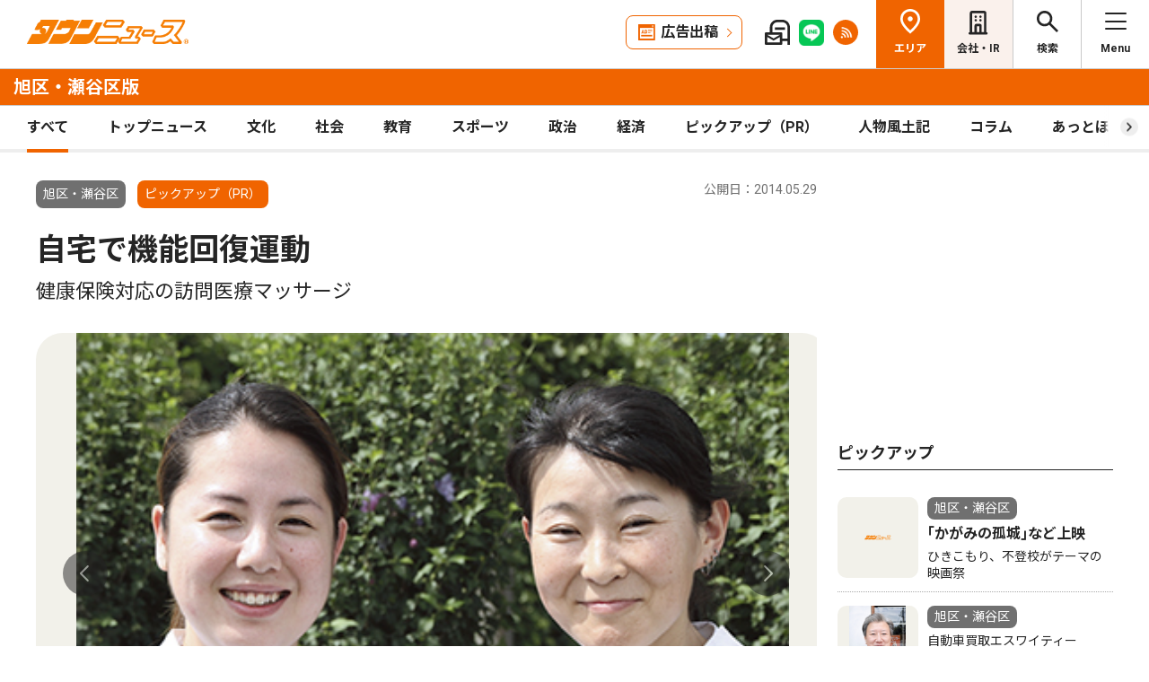

--- FILE ---
content_type: text/html; charset=UTF-8
request_url: https://www.townnews.co.jp/0105/2014/05/29/237778.html
body_size: 17518
content:
<!DOCTYPE html>
<html lang="ja">
<head>
<meta charset="UTF-8">
<meta name="viewport" content="width=device-width,user-scalable=no">
<meta http-equiv="X-UA-Compatible" content="IE=edge">

<title>自宅で機能回復運動 健康保険対応の訪問医療マッサージ | 旭区・瀬谷区 | タウンニュース</title>
<meta name="description" content="　脳梗塞・麻痺症状等を患い、外出して医療マッサージやリハビリを受けることが困難な...">

<meta property="fb:app_id" content="1428925777359294">
<meta name="twitter:card" content="summary_large_image">
<meta property="og:site_name" content="タウンニュース">
<meta property="og:type" content="article">
<meta property="og:url" content="">


<meta property="og:title" content="自宅で機能回復運動 健康保険対応の訪問医療マッサージ | 旭区・瀬谷区 | タウンニュース">
<meta property="og:description" content="脳梗塞・麻痺症状等を患い、外出して医療マッサージやリハビリを受けることが困難な人を対象に「ひゅうが訪問マッサージ」は健康保険適用の治療を住まいに訪問して実施している。...">







<meta property="og:image" content="http://www.townnews.co.jp/0105/images/20140524000536_176849.jpg">
<meta property="og:image:width" content="400">
<meta property="og:image:height" content="267">






<link rel="preconnect" href="https://fonts.googleapis.com">
<link rel="preconnect" href="https://fonts.gstatic.com" crossorigin>
<link href="https://fonts.googleapis.com/css2?family=Noto+Sans+JP:wght@400;500;700&family=Roboto:wght@400;500;700&display=swap" rel="stylesheet">

<link rel="stylesheet" type="text/css" href="/css/slick.css">
<link rel="stylesheet" type="text/css" href="/css/common.css">
<link rel="stylesheet" type="text/css" href="/css/tieup.css">
<link rel="stylesheet" type="text/css" href="/css/style.css">
<script src="/js/jquery.min.js"></script>
<script src="/js/slick.min.js"></script>
<script src="/js/common.js"></script>
<script src="/js/action.js"></script>




<script type="application/ld+json">
{
	"@context": "https://schema.org",
	"@type": "NewsArticle",
	"mainEntityOfPage": {
		"@type": "WebPage",
		"@id": "https://www.townnews.co.jp/0105/2014/05/29/237778.html"
	},
	"headline": "自宅で機能回復運動 健康保険対応の訪問医療マッサージ | 旭区・瀬谷区 | タウンニュース",
	"author": {
		"@type": "Organization",
		"name": "タウンニュース旭区・瀬谷区版",
		"parentOrganization": {
			"@type": "Organization",
			"name": "株式会社タウンニュース社"
		}
	},
	"image": {
		
		
		
		
		
		
		"@type": "ImageObject",
		"url": "http://www.townnews.co.jp/0105/images/20140524000536_176849.jpg",
		"height": 267,
		"width": 400
		
	},
	"publisher": {
		"@type": "Organization",
		"name": "株式会社タウンニュース社",
		"logo": {
			"@type": "ImageObject",
			"url": "https://www.townnews.co.jp/common/images/fblogo2.jpg",
			"width": 1200,
			"height": 630
		}
	},
	"datePublished": "2014-05-29T00:02:11+09:00",
	"dateModified": "2014-05-24T00:05:35+09:00"
}
</script>




<script async src="https://securepubads.g.doubleclick.net/tag/js/gpt.js" crossorigin="anonymous"></script>
<script>
  window.googletag = window.googletag || {cmd: []};
  googletag.cmd.push(function() {

    //全ページ共通 
    googletag.defineSlot('/2811735/common_house01_300x100', [300, 100], 'div-gpt-ad-1562658343235-0').addService(googletag.pubads());
    googletag.defineSlot('/2811735/common_house02_300x100', [300, 100], 'div-gpt-ad-1562658393646-0').addService(googletag.pubads());
    googletag.defineSlot('/2811735/common_house03_300x100', [300, 100], 'div-gpt-ad-1562658459837-0').addService(googletag.pubads());
    googletag.defineSlot('/2811735/common_house04_320x100', [320, 100], 'div-gpt-ad-1760520735842-0').addService(googletag.pubads());
    googletag.defineSlot('/2811735/common_house05_320x100', [320, 100], 'div-gpt-ad-1760520781373-0').addService(googletag.pubads());

    //エリア別


    googletag.defineSlot('/2811735/0105_rectangleM_300x250', [300, 250], 'div-gpt-ad-1562666043652-0').addService(googletag.pubads());
    googletag.defineSlot('/2811735/0105_pc_special01_300x100', [300, 100], 'div-gpt-ad-1712711601713-0').addService(googletag.pubads());
    googletag.defineSlot('/2811735/0105_pc_special02_300x100', [300, 100], 'div-gpt-ad-1712711601714-0').addService(googletag.pubads());
    googletag.defineSlot('/2811735/0105_rectangleS_300x100', [300, 100], 'div-gpt-ad-1562666103593-0').addService(googletag.pubads());
    googletag.defineSlot('/2811735/0105_rectangleS_300x100', [300, 100], 'div-gpt-ad-1712711601810-0').addService(googletag.pubads());
    googletag.defineSlot('/2811735/0105_05ad_300x100', [300, 100], 'div-gpt-ad-1759979163168-0').addService(googletag.pubads());
    googletag.defineSlot('/2811735/0105_06ad_300x100', [300, 100], 'div-gpt-ad-1759979194779-0').addService(googletag.pubads());


    googletag.pubads().enableSingleRequest();
    googletag.enableServices();
  });
</script>

<link rel="canonical" href="https://www.townnews.co.jp/0105/2014/05/29/237778.html" />
<!-- ▼▼▼ GoogleAnalytics4 ▼▼▼ -->
<!-- Global site tag (gtag.js) - Google Analytics -->
<script async src="https://www.googletagmanager.com/gtag/js?id=G-S0NKCCBFQP"></script>
<script>
  window.dataLayer = window.dataLayer || [];
  function gtag(){dataLayer.push(arguments);}
  gtag('js', new Date());

  gtag('config', 'G-S0NKCCBFQP');
</script>
<!-- ▲▲▲ GoogleAnalytics4 ▲▲▲ -->


<!-- ▼▼▼Google Tag Manager▼▼▼ -->
<script>(function(w,d,s,l,i){w[l]=w[l]||[];w[l].push({'gtm.start':
new Date().getTime(),event:'gtm.js'});var f=d.getElementsByTagName(s)[0],
j=d.createElement(s),dl=l!='dataLayer'?'&l='+l:'';j.async=true;j.src=
'https://www.googletagmanager.com/gtm.js?id='+i+dl;f.parentNode.insertBefore(j,f);
})(window,document,'script','dataLayer','GTM-NV8XGJ');</script>
<!-- ▲▲▲End Google Tag Manager▲▲▲ -->
</head>


<script>
var $g_entry_blog_id = '7';
var $g_entry_categories = 'ピックアップ（PR）';
var $g_entry_date = '20140529000000';
</script>
<script src="/js/entry_advertising.js?2025110501"></script>
<script>
document.addEventListener('DOMContentLoaded', function() {
$.ajax({
    type: "GET",
    url: "/entry_ad.json", 
    dataType: "json",
    cache: false,
    async: false
}).then(
    function (json) {
        console.log("load start");
        entry_body = $('#kijiId').html();
        var p_blog_id = '7';
        if (entry_body == ''){ exit; }
        p_categories = 'ピックアップ（PR）';
        p_date = '20140529000000';
        position = 10;
        ad_text = get_entry_ad_json(json, position, p_categories, p_date, p_blog_id);
        entry_body = insert_entry_ad(entry_body, position, ad_text);
        position = 20;
        ad_text = get_entry_ad_json(json, position, p_categories, p_date, p_blog_id);
        entry_body = insert_entry_ad(entry_body, position, ad_text);
        position = 30;
        ad_text = get_entry_ad_json(json, position, p_categories, p_date, p_blog_id);
        entry_body = insert_entry_ad(entry_body, position, ad_text);
        $('#kijiId').html(entry_body);
    },
    function () {
        console.log("load error");
    }
);
});
</script>

<body>
<div id="wrap">

<header id="head">
		<h1 class="logo">
          <a href="https://www.townnews.co.jp/"><img src="/img/h_logo.png" alt="タウンニュース"></a>
          <a href="https://www.townnews.co.jp/0105/"><span class="area">旭区・瀬谷区版</span></a>
        </h1>
		<p class="top"><a href="https://www.townnews.co.jp/">総合TOPへ</a></p>
		<ul class="link">
			<li class="btn"><a href="https://www.townnews.co.jp/business/">広告出稿</a></li>
			<li><a href="https://www.townnews.co.jp/mail/subscribe?header"><img src="/img/mail1.png" alt="mail"></a></li>
			<li><a href="https://www.townnews.co.jp/line-subscribe.html"><img src="/img/sns1.png" alt="line"></a></li>
			<li><a href="https://www.townnews.co.jp/index.xml"><img src="/img/sns5.png" alt="rss"></a></li>
		</ul>
		<ul class="nav">
			<li class="area"><span>エリア</span></li>
			<li class="company"><a href="https://www.townnews.co.jp/corporate/">会社・IR</a></li>
			<li class="search"><span>検索</span></li>
			<li class="menu"><span>Menu</span></li>
		</ul>
 
		<p class="area-name pcHide"><a href="https://www.townnews.co.jp/0105/">旭区・瀬谷区版</a></p>




		<div class="category">
			<ul>
				<li class="act"><a href="https://www.townnews.co.jp/0105/">すべて</a></li>
				<li class="" ><a href="https://www.townnews.co.jp/0105/topnews/">トップニュース</a></li>
				<li class="" ><a href="https://www.townnews.co.jp/0105/culture/">文化</a></li>
				<li class="" ><a href="https://www.townnews.co.jp/0105/social/">社会</a></li>
				<li class="" ><a href="https://www.townnews.co.jp/0105/education/">教育</a></li>
				<li class="" ><a href="https://www.townnews.co.jp/0105/sports/">スポーツ</a></li>
				<li class="" ><a href="https://www.townnews.co.jp/0105/politics/">政治</a></li>
				<li class="" ><a href="https://www.townnews.co.jp/0105/economy/">経済</a></li>
				<li class="" ><a href="https://www.townnews.co.jp/0105/pickup/">ピックアップ（PR）</a></li>
				<li class="" ><a href="https://www.townnews.co.jp/0105/person/">人物風土記</a></li>
                
				<li class="sub"><a href="https://www.townnews.co.jp/0105/column/">コラム</a></li>
				<li class=""><a href="https://www.townnews.co.jp/0105/athome/">あっとほーむ</a></li>
				<li class=""><a href="https://www.townnews.co.jp/0105/present/">プレゼント</a></li>
</ul>
		<!--category--></div>
			<div class="sub-category">
				<ul class="inner">
					<li><a href="https://www.townnews.co.jp/0105/column/">すべてのコラム</a></li>
	
        
		
        
                
                        <li><a href="https://www.townnews.co.jp/0105/column/cat-5/">御朱印探訪</a></li>
                
        
	
        
		
        
                
                        <li><a href="https://www.townnews.co.jp/0105/column/cat-4/">瀬谷の生き物だより</a></li>
                
        
	
        
		
        
                
                        <li><a href="https://www.townnews.co.jp/0105/column/ir/">IRと横浜</a></li>
                
        
	
        
		
        
                
                        <li><a href="https://www.townnews.co.jp/0105/column/cat-1/">コラム » がんばれ！Ｆ・マリノス</a></li>
                
        
	
        
		
        
                
                        <li><a href="https://www.townnews.co.jp/0105/column/cat-3/">横浜とシュウマイと私</a></li>
                
        
	
        
		
        
                
                        <li><a href="https://www.townnews.co.jp/0105/column/cat/">省エネ住宅を考える</a></li>
                
        
	
        
		
        
                
                        <li><a href="https://www.townnews.co.jp/0105/column/cat-2/">（一社）高齢者住宅支援機構代表理事 御幡雅人</a></li>
                
        
	
				</ul>
			<!--sub-category--></div>


	</header><div id="side-nav">
		<div class="menu">
            <h2>旭区・瀬谷区版</h2>
			<p class="close">閉じる</p>
			<ul class="menu-list1">
				<li><a href="https://www.townnews.co.jp/0105/culture/">文化</a></li>
				<li><a href="https://www.townnews.co.jp/0105/social/">社会</a></li>
				<li><a href="https://www.townnews.co.jp/0105/education/">教育</a></li>
				<li><a href="https://www.townnews.co.jp/0105/sports/">スポーツ</a></li>
				<li><a href="https://www.townnews.co.jp/0105/politics/">政治</a></li>
				<li><a href="https://www.townnews.co.jp/0105/economy/">経済</a></li>
                
				<li><a href="https://www.townnews.co.jp/0105/present/">プレゼント</a></li>
			</ul>
			<ul class="menu-list2">
				<li><a href="https://www.townnews.co.jp/0105/topnews/">トップニュース</a></li>
                <li><a href="https://www.townnews.co.jp/0105/advertising/">意見広告・議会報告</a></li>
                <li><a href="https://www.townnews.co.jp/0105/pickup/">ピックアップ（PR）</a></li>
                <li><a href="https://www.townnews.co.jp/0105/person/">人物風土記</a></li>
				<li class="sub"><a href="#">コラム</a>
					<div class="sub-category">
						<ul>
							<li><a href="https://www.townnews.co.jp/0105/column/">すべてのコラム</a></li>
			
                            
						    
                        
                            
                                <li><a href="https://www.townnews.co.jp/0105/column/cat-5/">御朱印探訪</a></li>
                            
                        
			
                            
						    
                        
                            
                                <li><a href="https://www.townnews.co.jp/0105/column/cat-4/">瀬谷の生き物だより</a></li>
                            
                        
			
                            
						    
                        
                            
                                <li><a href="https://www.townnews.co.jp/0105/column/ir/">IRと横浜</a></li>
                            
                        
			
                            
						    
                        
                            
                                <li><a href="https://www.townnews.co.jp/0105/column/cat-1/">コラム » がんばれ！Ｆ・マリノス</a></li>
                            
                        
			
                            
						    
                        
                            
                                <li><a href="https://www.townnews.co.jp/0105/column/cat-3/">横浜とシュウマイと私</a></li>
                            
                        
			
                            
						    
                        
                            
                                <li><a href="https://www.townnews.co.jp/0105/column/cat/">省エネ住宅を考える</a></li>
                            
                        
			
                            
						    
                        
                            
                                <li><a href="https://www.townnews.co.jp/0105/column/cat-2/">（一社）高齢者住宅支援機構代表理事 御幡雅人</a></li>
                            
                        
			
						</ul>
					<!--sub-category--></div>
				</li>
                <li><a href="https://www.townnews.co.jp/0105/athome/">あっとほーむデスク</a></li>

			</ul>

			<div class="top-block">
				<h2>タウンニュース総合TOP</h2>
				<ul class="menu-list2">
					<li><a href="https://www.townnews.co.jp/pr/prtimes/">PR TIMES (プレスリリース)</a></li>
					<li><a href="https://www.townnews.co.jp/album/">WEBアルバム</a></li>
				</ul>
				<p class="top-link"><a href="https://www.townnews.co.jp/">タウンニュースTOPへ</a></p>
			<!--top-block--></div>

			<ul class="menu-list3">
				<li><a href="https://www.townnews.co.jp/corporate/">会社・IR情報</a></li>
				<li><a href="https://www.townnews.co.jp/business/">広告掲載をご検討の方へ</a></li>
				<li><a href="https://www.townnews.co.jp/recruit/">採用情報</a></li>
			</ul>
			<ul class="menu-btn">
				<li><a href="https://www.townnews.co.jp/line-subscribe.html">タウンニュース for LINEのご登録</a></li>
				<li><a href="https://www.townnews.co.jp/mail/subscribe?header">メール版タウンニュースのご登録</a></li>
				<li class="ad"><a href="/business/">広告出稿をご検討のスポンサー様へ</a></li>
			</ul>
			<ul class="sns">
				<li><a href="https://www.townnews.co.jp/line-subscribe.html" target="_blank"><img src="/img/sns1.png" alt="LINE"></a></li>
				<li><a href="https://twitter.com/townnews_twi" target="_blank"><img src="/img/sns2.png" alt="X"></a></li>
				<li><a href="https://www.facebook.com/townnews.fb" target="_blank"><img src="/img/sns3.png" alt="Facebook"></a></li>
				<li><a href="https://www.youtube.com/@townnews2481" target="_blank"><img src="/img/sns4.png" alt="youtube"></a></li>
				<li><a href="https://www.townnews.co.jp/index.xml" target="_blank"><img src="/img/sns5.png" alt="RSS"></a></li>
			</ul>
			<p class="contact"><a href="/corporate/contact.html">お問い合わせ</a></p>
			<p class="close btm">閉じる</p>
		<!--menu--></div>

		<div class="area">
			<h2>エリア一覧</h2>
			<p class="close">閉じる</p>
			<dl>
				<dt>横浜エリア</dt>
				<dd>
					<ul>
						<li><a href="https://www.townnews.co.jp/0101/">青葉区</a></li>
						<li><a href="https://www.townnews.co.jp/0102/">緑区</a></li>
						<li><a href="https://www.townnews.co.jp/0103/">港北区</a></li>
						<li><a href="https://www.townnews.co.jp/0104/">都筑区</a></li>
						<li><a href="https://www.townnews.co.jp/0105/">旭区・瀬谷区</a></li>
						<li><a href="https://www.townnews.co.jp/0108/">戸塚区・泉区</a></li>
						<li><a href="https://www.townnews.co.jp/0112/">港南区・栄区</a></li>
						<li><a href="https://www.townnews.co.jp/0113/">中区・西区・南区</a></li>
						<li><a href="https://www.townnews.co.jp/0110/">金沢区・磯子区</a></li>
						<li><a href="https://www.townnews.co.jp/0115/">保土ケ谷区</a></li>
						<li><a href="https://www.townnews.co.jp/0116/">鶴見区</a></li>
						<li><a href="https://www.townnews.co.jp/0117/">神奈川区</a></li>
					</ul>
				</dd>
				<dt>川崎エリア</dt>
				<dd>
					<ul>
						<li><a href="https://www.townnews.co.jp/0201/">宮前区</a></li>
						<li><a href="https://www.townnews.co.jp/0202/">高津区</a></li>
						<li><a href="https://www.townnews.co.jp/0203/">多摩区・麻生区</a></li>
						<li><a href="https://www.townnews.co.jp/0204/">中原区</a></li>
						<li><a href="https://www.townnews.co.jp/0206/">川崎区・幸区</a></li>
					</ul>
				</dd>
				<dt>相模原・東京多摩エリア</dt>
				<dd>
					<ul>
						<li><a href="https://www.townnews.co.jp/0301/">さがみはら中央区</a></li>
						<li><a href="https://www.townnews.co.jp/0302/">さがみはら南区</a></li>
						<li><a href="https://www.townnews.co.jp/0303/">さがみはら緑区</a></li>
						<li><a href="https://www.townnews.co.jp/0304/">町田</a></li>
						<li><a href="https://www.townnews.co.jp/0305/">八王子</a></li>
						<li><a href="https://www.townnews.co.jp/0306/">多摩</a></li>
					</ul>
				</dd>
				<dt>県央エリア</dt>
				<dd>
					<ul>
						<li><a href="https://www.townnews.co.jp/0401/">大和</a></li>
						<li><a href="https://www.townnews.co.jp/0402/">海老名・座間・綾瀬</a></li>
						<li><a href="https://www.townnews.co.jp/0404/">厚木・愛川・清川</a></li>
						<li><a href="https://www.townnews.co.jp/0405/">伊勢原</a></li>
					</ul>
				</dd>
				<dt>横須賀・三浦エリア</dt>
				<dd>
					<ul>
						<li><a href="https://www.townnews.co.jp/0501/">横須賀・三浦</a></li>
						<li><a href="https://www.townnews.co.jp/0503/">逗子・葉山</a></li>
					</ul>
				</dd>
				<dt>湘南・県西エリア</dt>
				<dd>
					<ul>
						<li><a href="https://www.townnews.co.jp/0601/">藤沢</a></li>
						<li><a href="https://www.townnews.co.jp/0602/">鎌倉</a></li>
						<li><a href="https://www.townnews.co.jp/0603/">茅ヶ崎・寒川</a></li>
						<li><a href="https://www.townnews.co.jp/0605/">平塚・大磯・二宮・中井</a></li>
						<li><a href="https://www.townnews.co.jp/0607/">小田原・箱根・湯河原・真鶴</a></li>
						<li><a href="https://www.townnews.co.jp/0608/">足柄</a></li>
						<li><a href="https://www.townnews.co.jp/0610/">秦野</a></li>
					</ul>
				</dd>
			</dl>
			<p class="close btm">閉じる</p>
		<!--area--></div>

		<div class="search">

<h2>記事をさがす</h2>
			<p class="close">閉じる</p>
            <p class="search-text">キーワード・カテゴリ・年月のいずれかを入力してください。<br>
            ※エリアのみの選択では記事検索できません。</p>
			<form id="side-search-form" name="search-form" action="/cgi-bin/product/mt-search.cgi" method="get">
				<input type="hidden" name="blog_id" value="7" />
				<input type="hidden" name="limit" value="20" />
				<p class="text"><input name="search" type="text" placeholder="キーワードを入力"></p>
                <input type="hidden" name="IncludeBlogs" value="7" />
				<ul class="select">


                    
                    
                    <li>
                        <select id="side-category" name="category">
						<option value="">カテゴリ選択</option>
                        <option value="トップニュース"  >トップニュース</option>
						<option value="文化"  >文化</option>
						<option value="社会"  >社会</option>
						<option value="教育"  >教育</option>
						<option value="スポーツ"  >スポーツ</option>
						<option value="政治"  >政治</option>
						<option value="経済"  >経済</option>
						<option value="人物風土記"   >人物風土記</option>
						<option value="ピックアップ（PR）"   >ピックアップ（PR）</option>
						<option value="イベント"   >イベント</option>
						<option value="コラム"   >コラム</option>
						<option value="プレゼント"  >プレゼント</option>
					    </select>
                   </li>
				   <li>
<!-- 年月選択コンボボックス -->





                      <select id="side-search_year_month" name="search_year_month">
                        <option value="">年月を選択</option>
                        

<option value="202601">2026年01月</option>

<option value="202512">2025年12月</option>

<option value="202511">2025年11月</option>

<option value="202510">2025年10月</option>

<option value="202509">2025年09月</option>

<option value="202508">2025年08月</option>

<option value="202507">2025年07月</option>

<option value="202506">2025年06月</option>

<option value="202505">2025年05月</option>

<option value="202504">2025年04月</option>

<option value="202503">2025年03月</option>

<option value="202502">2025年02月</option>

<option value="202501">2025年01月</option>

<option value="202412">2024年12月</option>

<option value="202411">2024年11月</option>

<option value="202410">2024年10月</option>

<option value="202409">2024年09月</option>

<option value="202408">2024年08月</option>

<option value="202407">2024年07月</option>

<option value="202406">2024年06月</option>

<option value="202405">2024年05月</option>

<option value="202404">2024年04月</option>

<option value="202403">2024年03月</option>

<option value="202402">2024年02月</option>

<option value="202401">2024年01月</option>


					  </select>
                    </li>
				</ul>
	<p class="btn">
    <input type="submit" onclick="submitSideSearch(event, 'side-search-form');" value="検索する">
    </p>
</form>


			<p class="close btm">閉じる</p>
		<!--search--></div>
	<!--side-nav--></div>
	<div id="main">
		<div class="detail-wrap inner">
			<p class="back"><a href="javascript:history.back();">戻る</a></p>
			<div class="detail-block">

				<div class="title">
					<p class="ico">
                    <span class="area">旭区・瀬谷区</span>
                    <span class="tag">ピックアップ（PR）</span></MTUnless>


                    <p class="date">公開日：2014.05.29
                    
                    </p>
					<h1>
 	                    

						自宅で機能回復運動
						<br><span>健康保険対応の訪問医療マッサージ</span>
					</h1>
				<!--title--></div>







				<div class="img-box">
					<ul class="slide3">

						<li>
							<p class="img"><a href="#"><img src="http://www.townnews.co.jp/0105/images/20140524000536_176849.jpg" alt=""></a></p>
							<p class="text">「私たちが伺います。気軽にご相談ください」と中川院長（左）</p>
						</li>


						<li>
							<p class="img"><a href="#"><img src="http://www.townnews.co.jp/0105/images/20140524000537_176851.jpg" alt=""></a></p>
							
						</li>


						<li>
							<p class="img"><a href="#"><img src="http://www.townnews.co.jp/0105/images/20140524000536_176850.jpg" alt=""></a></p>
							<p class="text">歩行訓練の様子</p>
						</li>


						<li>
							<p class="img"><a href="#"><img src="http://www.townnews.co.jp/0105/images/20140524000538_176852.jpg" alt=""></a></p>
							
						</li>





					</ul>
				<!--img-box--></div>




				<div class="modal" style="display: none;">
					<div class="modal-content">
						<p class="close">閉じる</p>
						<div class="modal-slider">
						<!--modal-slider--></div>
					<!--modal-content--></div>
				<!--modal--></div>

				<ul class="share">
					<li><a href="https://twitter.com/share?url=https://www.townnews.co.jp/0105/2014/05/29/237778.html&text=%e3%80%90%e3%82%bf%e3%82%a6%e3%83%b3%e3%83%8b%e3%83%a5%e3%83%bc%e3%82%b9%E6%97%AD%E5%8C%BA%E3%83%BB%E7%80%AC%E8%B0%B7%E5%8C%BA%e7%89%88%e3%80%91%E8%87%AA%E5%AE%85%E3%81%A7%E6%A9%9F%E8%83%BD%E5%9B%9E%E5%BE%A9%E9%81%8B%E5%8B%95 %E5%81%A5%E5%BA%B7%E4%BF%9D%E9%99%BA%E5%AF%BE%E5%BF%9C%E3%81%AE%E8%A8%AA%E5%95%8F%E5%8C%BB%E7%99%82%E3%83%9E%E3%83%83%E3%82%B5%E3%83%BC%E3%82%B8" target="_blank" rel="nofollow"><img src="/img/sns2.png" alt="X"></a></li>
					<li><a href="https://www.facebook.com/sharer/sharer.php?u=https://www.townnews.co.jp/0105/2014/05/29/237778.html" target="_blank" rel="nofollow"><img src="/img/sns3.png" alt="Facebook"></a></li>
					<li><a href="http://line.me/R/msg/text/?%E8%87%AA%E5%AE%85%E3%81%A7%E6%A9%9F%E8%83%BD%E5%9B%9E%E5%BE%A9%E9%81%8B%E5%8B%95%20%E5%81%A5%E5%BA%B7%E4%BF%9D%E9%99%BA%E5%AF%BE%E5%BF%9C%E3%81%AE%E8%A8%AA%E5%95%8F%E5%8C%BB%E7%99%82%E3%83%9E%E3%83%83%E3%82%B5%E3%83%BC%E3%82%B8%20%7C%20%E6%97%AD%E5%8C%BA%E3%83%BB%E7%80%AC%E8%B0%B7%E5%8C%BA%20%7C%20%E3%82%BF%E3%82%A6%E3%83%B3%E3%83%8B%E3%83%A5%E3%83%BC%E3%82%B9%0D%0Ahttps://www.townnews.co.jp/0105/2014/05/29/237778.html" target="_blank"  rel="nofollow"><img src="/img/sns1.png" alt="LINE"></a></li>
					<li><a href="http://b.hatena.ne.jp/add?mode=confirm&url=https://www.townnews.co.jp/0105/2014/05/29/237778.html&title=%E8%87%AA%E5%AE%85%E3%81%A7%E6%A9%9F%E8%83%BD%E5%9B%9E%E5%BE%A9%E9%81%8B%E5%8B%95%20%E5%81%A5%E5%BA%B7%E4%BF%9D%E9%99%BA%E5%AF%BE%E5%BF%9C%E3%81%AE%E8%A8%AA%E5%95%8F%E5%8C%BB%E7%99%82%E3%83%9E%E3%83%83%E3%82%B5%E3%83%BC%E3%82%B8%20%7C%20%E6%97%AD%E5%8C%BA%E3%83%BB%E7%80%AC%E8%B0%B7%E5%8C%BA%20%7C%20%E3%82%BF%E3%82%A6%E3%83%B3%E3%83%8B%E3%83%A5%E3%83%BC%E3%82%B9" target="_blank"  rel="nofollow"><img src="/img/sns6.png" alt="B!"></a></li>
					<li class="share_copy"><a href="#" target="_blank"><img src="/img/sns7.png" alt="copy"></a></li>
				</ul>

				<!-- 本文エリア -->
				<div class="detail-box">
                <p>　脳梗塞・麻痺症状等を患い、外出して医療マッサージやリハビリを受けることが困難な人を対象に「ひゅうが訪問マッサージ」は健康保険適用の治療を住まいに訪問して実施している。<br /><br />　具体的には血行を良くし、床ずれを改善するマッサージ・指圧・あん摩や、手足の曲げ伸ばしから立ち上がり、歩行訓練、鍼・灸も対応。中川実紀院長をはじめ、女性の国家資格所持者が多いので女性患者の利用も多い。<br /><br />　利用できるのは病気の種類に関わらず、医師が必要を認める場合。料金も健康保険１割負担の場合、１回およそ５００円から８００円程度。また、身体障害者手帳１級又は２級を持っている場合は自己負担なしだ。<br /><br />　初回は無料で訪問の上、カウンセリングを実施（事前にかかりつけ医に相談を）。長期的な治療が必要だからこそ本人と家族が納得して利用を。利用条件など詳細は電話で確認のこと。<br /><br /></p>
				<!-- //本文エリア -->
			


				<dl class="info">
					<dt><p>ひゅうが訪問マッサージ・はりきゅう</p></dt>
					<dd>
						<p>横浜市港南区上大岡西2-6-7</p>
						<p>TEL:0120-933-755</p>
						<p><a href="http://www.hyuga-houmon.com/" rel="nofollow" target="_blank">http://www.hyuga-houmon.com/</a></p>
					</dd>
				</dl>







                
                
   

			<div class="keyword">
			<ul></ul>
			<!--keyword--></div>
			<!--detail-box--></div>

<div class="spHide">
<div class="inner tab-area">
			<h3 class="list-ttl">他のエリアのニュース</h3>
			<ul class="tab-menu">
				<li>新着記事</li>
            
			</ul>
			<div class="tab-block act">
				<div class="main-list">

                







						<div class="box"><a href="https://www.townnews.co.jp/0610/2026/01/16/820686.html">
							<p class="img">
								<img src="https://www.townnews.co.jp/0610/images/a001428385_41.jpg" alt="古川貴子さんが名曲コンサート">
 

								<span class="tag-box"></MTUnless><span class="tag">文化</span></MTUnless></span>


							</p>
							<p class="area">秦野</p>
							<p class="date">2026.01.16</p>
                            <p>秦高出身ピアニスト</p>
							<p class="ttl">古川貴子さんが名曲コンサート</p>
							
						</a><!--box--></div>
                







						<div class="box"><a href="https://www.townnews.co.jp/0501/2026/01/16/820637.html">
							<p class="img">
								<img src="https://www.townnews.co.jp/0501/images/a001427775_03.jpg" alt="｢冬場の腰痛｣ 放置は禁物">
 

								<span class="tag-box"><span class="tag">ピックアップ（PR）</span></MTUnless></MTUnless></span>


							</p>
							<p class="area">横須賀・三浦</p>
							<p class="date">2026.01.16</p>
                            
							<p class="ttl">｢冬場の腰痛｣ 放置は禁物</p>
							<p>取材協力／ゆたか整形外科</p>
						</a><!--box--></div>
                







						<div class="box"><a href="https://www.townnews.co.jp/0402/2026/01/12/820149.html">
							<p class="img">
								<img src="/img/category/culture3.jpg" alt="個性がズラリ 90作品">

								<span class="tag-box"></MTUnless><span class="tag">文化</span></MTUnless></span>


							</p>
							<p class="area">海老名・座間・綾瀬</p>
							<p class="date">2026.01.12</p>
                            
							<p class="ttl">個性がズラリ 90作品</p>
							<p>22日から綾瀬写真協会展</p>
						</a><!--box--></div>

				<!--main-list--></div>
				<p class="btn-type1"><a href="#" class="area-nav">エリア一覧を見る</a></p>
			<!--tab-block--></div>
 
		<!--inner--></div>
</div>
		<!--detail-block--></div>






<div class="side-block">
            <p class="ad">
            <!-- /2811735/0105_rectangleM_300x250 -->
<div id='div-gpt-ad-1562666043652-0' style='min-width: 300px;min-height: 250px;text-align: center;'>
<script>
    googletag.cmd.push(function() { googletag.display('div-gpt-ad-1562666043652-0'); });
</script>
</div>




                        
            </p>
			<div class="pcHide">
			<div class="inner tab-area">
			<h3 class="list-ttl">他のエリアのニュース</h3>
			<ul class="tab-menu">
				<li>新着記事</li>
            
			</ul>
			<div class="tab-block act">
				<div class="main-list">

                







						<div class="box"><a href="https://www.townnews.co.jp/0401/2026/01/16/820906.html">
							<p class="img">
								<img src="https://www.townnews.co.jp/0401/images/a001427870_01.jpg" alt="道下 哲至（さとし）さん">
 

								<span class="tag-box"><span class="tag">人物風土記</span></MTUnless></span>


							</p>
							<p class="area">大和</p>
							<p class="date">2026.01.16</p>
                            <p>１月24日に開催される「大和グローバルフェスタ2026」の中心メンバー</p>
							<p class="ttl">道下 哲至（さとし）さん</p>
							<p>下鶴間在勤　34歳</p>
						</a><!--box--></div>
                







						<div class="box"><a href="https://www.townnews.co.jp/0610/2026/01/16/820672.html">
							<p class="img">
								<img src="https://www.townnews.co.jp/0610/images/a001427930_01.jpg" alt="幸運呼び込む大しめ縄">
 

								<span class="tag-box"></MTUnless><span class="tag">文化</span></MTUnless></span>


							</p>
							<p class="area">秦野</p>
							<p class="date">2026.01.16</p>
                            
							<p class="ttl">幸運呼び込む大しめ縄</p>
							
						</a><!--box--></div>
                







						<div class="box"><a href="https://www.townnews.co.jp/0605/2026/01/16/820662.html">
							<p class="img">
								<img src="/img/category/thumbnail_logo.png" alt="あっとほーむデスク">

								<span class="tag-box"><span class="tag">あっとほーむデスク</span></MTUnless></span>


							</p>
							<p class="area">平塚・大磯・二宮・中井</p>
							<p class="date">2026.01.16</p>
                            <p>記者が見た、聞いた、感じた、を伝える</p>
							<p class="ttl">あっとほーむデスク</p>
							<p>1月16日0:00更新</p>
						</a><!--box--></div>
                







						<div class="box"><a href="https://www.townnews.co.jp/0304/2026/01/15/820349.html">
							<p class="img">
								<img src="/img/category/social2.jpg" alt="防災学ぶ">

								<span class="tag-box"></MTUnless><span class="tag">社会</span></MTUnless></span>


							</p>
							<p class="area">町田</p>
							<p class="date">2026.01.15</p>
                            
							<p class="ttl">防災学ぶ</p>
							<p>市役所で16日まで</p>
						</a><!--box--></div>

				<!--main-list--></div>
				<p class="btn-type1"><a href="#" class="area-nav">エリア一覧を見る</a></p>
			<!--tab-block--></div>
 
		<!--inner--></div>
			</div>
			<h2>ピックアップ</h2>
			<div class="main-list">









				<div class="box"><a href="https://www.townnews.co.jp/0105/2026/01/15/820326.html">
					<p class="img">
						<img src="/img/category/thumbnail_logo.png" alt="｢かがみの孤城｣など上映">

					</p>
					<p class="area">旭区・瀬谷区</p>
                    
                    
					<p class="ttl">｢かがみの孤城｣など上映</p>
					<p>ひきこもり、不登校がテーマの映画祭</p>
				</a><!--box--></div>








				<div class="box"><a href="https://www.townnews.co.jp/0105/2026/01/08/819303.html">
					<p class="img">
						<img src="https://www.townnews.co.jp/0105/images/a001425057_04.jpg" alt="地域密着で親身に対応">
 

					</p>
					<p class="area">旭区・瀬谷区</p>
                    
                    <p>自動車買取エスワイティー</p>
					<p class="ttl">地域密着で親身に対応</p>
					<p>「車の売却ご相談ください」</p>
				</a><!--box--></div>








				<div class="box"><a href="https://www.townnews.co.jp/0105/2026/01/08/819305.html">
					<p class="img">
						<img src="https://www.townnews.co.jp/0105/images/a001426236_20.jpg" alt="万騎が原の家族葬専用ホール">
 

					</p>
					<p class="area">旭区・瀬谷区</p>
                    
                    
					<p class="ttl">万騎が原の家族葬専用ホール</p>
					<p>　葬儀連載【10】「使用可能斎場について」</p>
				</a><!--box--></div>








				<div class="box"><a href="https://www.townnews.co.jp/0105/2026/01/15/820525.html">
					<p class="img">
						<img src="https://www.townnews.co.jp/0105/images/a001427001_01.jpg" alt="本村神明社で｢節分祭｣">
 

					</p>
					<p class="area">旭区・瀬谷区</p>
                    
                    
					<p class="ttl">本村神明社で｢節分祭｣</p>
					<p>午後５時神事開始　甘酒・豚汁販売も</p>
				</a><!--box--></div>

			<!--side-list--></div>
			<p class="btn-type1"><a href="https://www.townnews.co.jp/0105/pickup/">すべて見る</a></p>

			<h2>意見広告・議会報告</h2>
			<div class="main-list">








				<div class="box"><a href="https://www.townnews.co.jp/0105/2026/01/08/819301.html">
					<p class="img">
						<img src="https://www.townnews.co.jp/0105/images/a001426279_01.jpg" alt="三ツ境駅北口エレベーター、完成間近！">
 

					</p>
					<p class="area">旭区・瀬谷区</p>
                
                <p>地域の課題を掘り起こす「街角調査隊」　熱血市政レポート</p>
					<p class="ttl">三ツ境駅北口エレベーター、完成間近！</p>
					<p>横浜市会議員　花上（はなうえ）喜代志</p>
				</a><!--box--></div>

			<!--side-list--></div>
			<p class="btn-type1"><a href="https://www.townnews.co.jp/0105/advertising/">すべて見る</a></p>

<h2>旭区・瀬谷区 ピックアップ（PR）の新着記事</h2>
			<div class="main-list">








				<div class="box"><a href="https://www.townnews.co.jp/0105/2026/01/15/820525.html">
					<p class="img">
						<img src="https://www.townnews.co.jp/0105/images/a001427001_01.jpg" alt="本村神明社で｢節分祭｣">
 

                        
						<span class="tag-box"></MTUnless></MTUnless></span>


					</p>
					<p class="area">旭区・瀬谷区</p>
                    
					<p class="ttl">本村神明社で｢節分祭｣</p>
					<p>午後５時神事開始　甘酒・豚汁販売も</p>
					<p class="date">2026.01.15</p>
				</a><!--box--></div>








				<div class="box"><a href="https://www.townnews.co.jp/0105/2026/01/15/820326.html">
					<p class="img">
						<img src="/img/category/thumbnail_logo.png" alt="｢かがみの孤城｣など上映">

                        
						<span class="tag-box"></MTUnless></MTUnless></span>


					</p>
					<p class="area">旭区・瀬谷区</p>
                    
					<p class="ttl">｢かがみの孤城｣など上映</p>
					<p>ひきこもり、不登校がテーマの映画祭</p>
					<p class="date">2026.01.15</p>
				</a><!--box--></div>








				<div class="box"><a href="https://www.townnews.co.jp/0105/2026/01/15/820222.html">
					<p class="img">
						<img src="https://www.townnews.co.jp/0105/images/a001426006_25.jpg" alt="引越し不要で自宅を現金化">
 

                        
						<span class="tag-box"></MTUnless></span>


					</p>
					<p class="area">旭区・瀬谷区</p>
                    <p>戸建てもマンションも</p>
					<p class="ttl">引越し不要で自宅を現金化</p>
					<p>相鉄のリースバック｢住んだまま買い取り」</p>
					<p class="date">2026.01.15</p>
				</a><!--box--></div>








				<div class="box"><a href="https://www.townnews.co.jp/0105/2026/01/08/819305.html">
					<p class="img">
						<img src="https://www.townnews.co.jp/0105/images/a001426236_20.jpg" alt="万騎が原の家族葬専用ホール">
 

                        
						<span class="tag-box"></MTUnless></span>


					</p>
					<p class="area">旭区・瀬谷区</p>
                    
					<p class="ttl">万騎が原の家族葬専用ホール</p>
					<p>　葬儀連載【10】「使用可能斎場について」</p>
					<p class="date">2026.01.08</p>
				</a><!--box--></div>

            <!--main-list--></div>
			<p class="btn-type1"><a href="https://www.townnews.co.jp/cgi-bin/product/mt-search.cgi?category=ピックアップ（PR）&blog_id=7&limit=20">旭区・瀬谷区 ピックアップ（PR）の記事を検索</a></p>


			<h2>コラム</h2>
			<div class="main-list">









				<div class="box"><a href="https://www.townnews.co.jp/0105/2026/01/15/820527.html">
					<p class="img">
						<img src="https://www.townnews.co.jp/0105/images/a001426972_25.jpg" alt="瀬谷の生き物だより 192">
						
					</p>
					<p class="area">旭区・瀬谷区</p>
                    <p>フユシャクガ文・写真：中村多加夫（瀬谷環境ネット）</p>
					<p class="ttl">瀬谷の生き物だより 192</p>
					
					<p class="date">2026.01.15</p>
				</a><!--box--></div>









				<div class="box"><a href="https://www.townnews.co.jp/0105/2026/01/01/818345.html">
					<p class="img">
						<img src="https://www.townnews.co.jp/0105/images/a001422963_17.jpg" alt="午年の馬 ポニーのカリン">
						
					</p>
					<p class="area">旭区・瀬谷区</p>
                    
					<p class="ttl">午年の馬 ポニーのカリン</p>
					<p>金沢動物園　干支コラム</p>
					<p class="date">2026.01.01</p>
				</a><!--box--></div>

			<!--side-list--></div>
			<p class="btn-type1"><a href="https://www.townnews.co.jp/0105/column/">コラム一覧</a></p>

			<h2 id="recruit_side_title" >求人特集</h2>
            <div id="recruit_side_menu" class="recruit"></div>
            <script src="/0105/job_box_side_menu.js"></script>

			<div class="area-info">
				<div class="inner">
					<div class="block">
						<h2 class="area-ttl"><span>旭区・瀬谷区編集室</span></h2>
						<p class="tel">045-824-6800</p>
						<p class="fax">045-824-6700</p>
						<ul class="btn">
							<li><a href="https://www.townnews.co.jp/inquiry.html">情報提供・ご意見はこちら</a></li>
							<li><a href="https://www.townnews.co.jp/enquiry/secondaryuse.html#">著作物の二次利用等はこちら</a></li>
							<li><a href="https://www.townnews.co.jp/business/">広告掲載はこちら</a></li>
							<li><a href="https://www.townnews.co.jp/0105/arrangement.html">紙面の設置場所はこちら</a></li>
						</ul>
					<!--block--></div>
					<div class="block">
						<h2>外部リンク</h2>
						
<ul class="link">
	<li><a href="https://www.city.yokohama.lg.jp/asahi/" target="_blank">旭区役所</a></li>
	<li><a href="https://www.city.yokohama.lg.jp/" target="_blank">横浜市役所</a></li>
	<li><a href="https://www.hama-midorinokyokai.or.jp/zoo/zoorasia/" target="_blank">よこはま動物園ズーラシア</a></li>
	<li><a href="https://yokohama-sport.jp/asahi-sc-ysa/" target="_blank">横浜市旭スポーツセンター</a></li>
	<li><a href="https://www.city.yokohama.lg.jp/kurashi/kyodo-manabi/library/" target="_blank">横浜市立図書館</a></li>
	<li><a href="https://www.city.yokohama.lg.jp/seya/" target="_blank">瀬谷区役所</a></li>
	<li><a href="https://yokohama-sport.jp/seya-sc-ysa/" target="_blank">横浜市瀬谷スポーツセンター</a></li>
</ul>

					<!--block--></div>
				<!--inner--></div>
			<!--area-info--></div>
		<!--side-block--></div>
	<!--detail-wrap--></div>

<!-- フッターバナー広告 -->


		<div class="pr-bnr1">
			<div class="inner">
				<ul>
                    <!-- /2811735/common_house01_300x100 -->
<li id='div-gpt-ad-1562658343235-0' style='min-width: 300px; min-height: 100px;'>
  <script>
    googletag.cmd.push(function() { googletag.display('div-gpt-ad-1562658343235-0'); });
  </script>
</li>
<!-- /2811735/common_house02_300x100 -->
<li id='div-gpt-ad-1562658393646-0' style='min-width: 300px; min-height: 100px;'>
  <script>
    googletag.cmd.push(function() { googletag.display('div-gpt-ad-1562658393646-0'); });
  </script>
</li>
<!-- /2811735/common_house03_300x100 -->
<li id='div-gpt-ad-1562658459837-0' style='min-width: 300px; min-height: 100px;'>
  <script>
    googletag.cmd.push(function() { googletag.display('div-gpt-ad-1562658459837-0'); });
  </script>
</li>
   
                                 
				</ul>
			<!--inner--></div>
		<!--pr-bnr1 4--></div>

<!-- //バナー広告 -->

		<div class="link-wrap">
			<div class="inner">
				<div class="box1 present1">
					<dl>
						<dt>LINE・メール版 タウンニュース読者限定<br><span class="color">毎月計30名様に<br class="pcHide">Amazonギフトカード<br class="pcHide">プレゼント！</span></dt>
						<dd>
							<p><img src="/img/present1.png" alt=""></p>
							<p>あなたの街の話題のニュースや<br class="pcHide">お得な情報などを、LINEやメールで<br class="pcHide">無料でお届けします。<br>
							通知で見逃しも防げて便利です！</p>
							<ul>
								<li class="btn-type1"><a href="https://aura-mico.jp/qr-codes/39803/previewpage" target="_blank">タウンニュース for LINEのご登録</a></li>
								<li class="btn-type1"><a href="https://www.townnews.co.jp/mail/subscribe?header">メール版タウンニュースのご登録</a></li>
							</ul>
						</dd>
					</dl>
				<!--box1--></div>
				<div class="box2">
					<div class="sponsor">
						<dl>
							<dt>広告出稿をご検討のスポンサー様</dt>
							<dd>
								<p class="ico"><img src="/img/ico1.png" alt=""><span class="bg">広告出稿<br>しませんか？</span></p>
								<p>多様なスポンサー様の情報発信を<br>サポートいたします。</p>
								<p class="btn-type1"><a href="https://www.townnews.co.jp/business/">詳細を見る</a></p>
							</dd>
						</dl>
					<!--sponsor--></div>
					<div class="rss">
						<dl>
							<dt>タウンニュースのRSSを購読</dt>
							<dd><p class="btn-type1"><a href="https://www.townnews.co.jp/index.xml">RSSのご登録</a></p></dd>
						</dl>
					<!--rss--></div>
				<!--box2--></div>
			<!--inner--></div>
		<!--link-wrap--></div>

		<div class="sns-wrap">
			<ul>
				<li><a href="https://www.townnews.co.jp/line-subscribe.html" target="_blank"><img src="/img/sns1.png" alt="LINE"></a></li>
				<li><a href="https://twitter.com/townnews_twi" target="_blank"><img src="/img/sns2.png" alt="X"></a></li>
				<li><a href="https://www.facebook.com/townnews.fb" target="_blank"><img src="/img/sns3.png" alt="Facebook"></a></li>
				<li><a href="https://www.youtube.com/@townnews2481" target="_blank"><img src="/img/sns4.png" alt="youtube"></a></li>
				<li><a href="https://www.townnews.co.jp/index.xml" target="_blank"><img src="/img/sns5.png" alt="RSS"></a></li>
			</ul>
			<p class="pagetop"><a href="#wrap"><img src="/img/pagetop.png" alt=""></a></p>
		<!--sns-wrap--></div>
	<!--main--></div>

	<footer id="foot">
		<p class="contact"><a href="https://www.townnews.co.jp/company/contact.html">お問い合わせ</a></p>
		<ul>
			<li><a href="https://www.townnews.co.jp/corporate/">会社・IR情報</a></li>
			<li><a href="https://www.townnews.co.jp/business/">広告掲載をご検討の方へ</a></li>
			<li><a href="https://www.townnews.co.jp/recruit/">採用情報</a></li>
		</ul>
		<p><a href="https://www.townnews.co.jp/company/privacy.html">個人情報保護方針</a>　<a href="https://www.townnews.co.jp/company/guide.html">サイトご利用案内</a>　<a href="https://www.townnews.co.jp/sitemap.html">サイトマップ</a></p>
		<div class="copy">
			<p>当サイト内に掲載の記事・写真等の無断転載を禁止します。<br class="pcHide"> (C) Copyright <script type="text/javascript">
			<!--
			myD       = new Date();
			myYear    = myD.getFullYear();
			document.write( myYear );
			// -->
			</script> TOWNNEWS-SHA CO.,LTD. <br class="pcHide">All Rights Reserved.</p>
		</div>
	</footer>

<!-- バナー広告 -->
<div class="pr-bnr2">
	<div class="inner">
		<ul>
            <!-- /2811735/common_house04_320x100 -->
<li id='div-gpt-ad-1760520735842-0' style='min-width: 320px; min-height: 100px;'>
  <script>
    googletag.cmd.push(function() { googletag.display('div-gpt-ad-1760520735842-0'); });
  </script>
</li>
<!-- /2811735/common_house05_320x100 -->
<li id='div-gpt-ad-1760520781373-0' style='min-width: 320px; min-height: 100px;'>
  <script>
    googletag.cmd.push(function() { googletag.display('div-gpt-ad-1760520781373-0'); });
  </script>
</li>
        
		</ul>
	<!--inner--></div>
<!--pr-bnr2--></div>
<!-- バナー広告 -->

          
<!--wrap--></div>

</body>
</html>

--- FILE ---
content_type: text/html; charset=UTF-8
request_url: https://www.townnews.co.jp/job_box.php?mode=3&area=%E6%97%AD%E5%8C%BA%E3%83%BB%E7%80%AC%E8%B0%B7%E5%8C%BA
body_size: 2665
content:
{"html":"<div class=\"list\"><div class=\"box\"><p class=\"ico\">\u6b63\u793e\u54e1<\/p><p class=\"ttl\"><a href=\"https:\/\/xn--pckua2a7gp15o89zb.com\/rd\/a\/v1\/job-detail?p=PxqGHro9h4uFHSbiUiap7dd0oNmmIKrULnILi%2BZqzTypg5mEqZY5q1cg%2BcaQ%2FPYT0mdt62WK36HdPeQDJCW%2B70qEU%2BVsZAfpla1%2BW45O%2FHbxqn1WbJuCfSruH1lKTIXUEbOjXzZzgnOtIpDi0IUxdMo3%2Bz%2Bp4PHII1xpQITPdKHfkq5hfQzIGTjqXdrbG%2FldpT5uZDRTV1BxOlpG2cH%2FKMCxu3pPJjZgQ0gEiS43IMA%2B2C%2B8Wcoa5HbIMNy6tTrgBUFK8iXiQWw6%2BLkTf82d1cHPwmv2Ny%2FZL9%2FBAKFyBnNXaWAJhYAGmByou3nioTCBRoKoIi5SzjPSPW0hMrL%2B1uzW18ThTI8m6jWoUfxrpBMAmiFmkZPtuuhBm7Dtt%2FYJaNGlhWr8FLcEZ3vI9E8qITVgFst%2Bok5w1pKBFHF3bdup5dabB%2FjN9pISVOHALC%2BrZ1EVShz1Ia5cXutyuDGoMXpCXxhFNxKZf%2BmsR5oGavFqS%2FIss9a%2FSLMTb84ZMxW3%2BaLkvYChve6sfZc59tkpEWKtqmETgm%2BQ%2BfIgs%2FK2QN%2FaVxu9WlRNQLt%2F1Z1RSvFqaimfZQln9YnCMT8fQf4qEXm1aZvwuQ94j55ACB7ToCdt%2F5I%2BBHZaTHA0sncfumM1gpbVzVkRI2HSEzRm3D9hhZzioO6rZys5UDpr8HGFelNAhS1rncsNJye9tODs2FZXZCII8efHYKD%2FyKNrGNs1Dtf3VoE8FY%2Fy2SiVCJ9ggBc%3D\" target=\"_blank\" >\u67d4\u9053\u6574\u5fa9\u5e2b<\/a><\/p><p>\u3053\u3053\u308d\u6574\u9aa8\u9662 \u56db\u5b63\u306e\u68ee\u30d5\u30a9\u30ec\u30aa\u9662<\/p><p class=\"info\">\u6a2a\u6d5c\u5e02 \u65ed\u533a<br>\u6708\u7d6623\u4e07\u5186\uff5e<\/p><!--box--><\/div><div class=\"box\"><p class=\"ico\">\u6d3e\u9063\u793e\u54e1<\/p><p class=\"ttl\"><a href=\"https:\/\/xn--pckua2a7gp15o89zb.com\/rd\/a\/v1\/job-detail?p=QkQ8xS8qluIVqXxUf5N3xU0ArGrp7af1xTUh4afLhcNM46ILUgsU9dt0vYJXxu6%2F0mdt62WK36HdPeQDJCW%2B77f7s3exZaplFoqf%2B49sLpAl4NDt1xYCU9TW0vm97UGoLAofl0c5%2FrmvX8Nr5U%2BIh8o3%2Bz%2Bp4PHII1xpQITPdKHfkq5hfQzIGTjqXdrbG%2FldpT5uZDRTV1BxOlpG2cH%2FKMCxu3pPJjZgQ0gEiS43IMA%2B2C%2B8Wcoa5HbIMNy6tTrgBUFK8iXiQWw6%2BLkTf82d1cHPwmv2Ny%2FZL9%2FBAKFyBnNXaWAJhYAGmByou3nioTCBRoKoIi5SzjPSPW0hMrL%2B1uzW18ThTI8m6jWoUfxrpBMAmiFmkZPtuuhBm7Dtt%2FYJaNGlhWr8FLcEZ3vI9E8qITVgFst%2Bok5w1pKBFHF3bdup5dabB%2FjN9pISVOHALC%2BrZ1EVShz1Ia5cXutyuDGoMXpCXxhFNxKZf%2BmsR5oGavFqS%2FIss9a%2FSLMTb84ZMxW3%2BaLkvYChve6sfZc59tkpEWKtqmETgm%2BQ%2BfIgs%2FK2QN%2FaVxu9WlRNQLt%2F1Z1RSvFqqRuK4re8VIxPCDRJWTyo2Xm1aZvwuQ94j55ACB7ToCdt%2F5I%2BBHZaTHA0sncfumM1gpbVzVkRI2HSEzRm3D9hhZzioO6rZys5UDpr8HGFelMNlMRJgZZv2naRq1JL46%2Fwtxtr0BjsRvsB4KZw3NVsLThuGa6hr35TmrEtiA22NZA%3D\" target=\"_blank\" >\u6709\u8cc7\u683c\u8005\/\u5c0f\u898f\u6a21\u4fdd\u80b2\u5712\u306e\u4fdd\u80b2\u58eb\u88dc\u52a9\/\u62c5\u4efb\u306f\u305a\u3063\u3068\u306a\u3057\u3067\u8ca0\u62c5\u5c11!\u99c5\u8fd1<\/a><\/p><p>\u30a8\u30a4\u30c9\u30b9\u30bf\u30c3\u30d5\u682a\u5f0f\u4f1a\u793e<\/p><p class=\"info\">\u6a2a\u6d5c\u5e02 \u65ed\u533a<br>\u6642\u7d661,600\u5186\uff5e1,800\u5186<\/p><!--box--><\/div><div class=\"box\"><p class=\"ico\">\u6b63\u793e\u54e1<\/p><p class=\"ttl\"><a href=\"https:\/\/xn--pckua2a7gp15o89zb.com\/rd\/a\/v1\/job-detail?p=NN0wJBl7dBIPsP64%2FH9d3zWxpjyurr8RcCbCoLiXpjSa4H61tRh0F50fBQrwBPJ5T%2F6nVEyKBLgZwZPXCfYuNyZN25Rw017mhvvk1q1%2F%2F5odlC4%2FrPm73oxqN7aWINqdoQNmoK2BEwk7YGizmVrL5qnnfSUPyElbC0e11vfEGhT%2FChwKnTZPDf7eR3%2F%2FZFPW57DhUQeW2G%2Bsp2VGce0bluid2Elqbm9BLJLjl1VcJRem4v5r3fdTWEF%2BGRcq501Uy1gPO6SYx4fYqeFr7fpmKhFH4E7Avhk5a9wadr7A1ZPiahoDcjksbA%2BCtAaM3Z73cMfERsCkQuWTwTTNY3LWItIduUxLYJmGHhX7S5qhhE7r9zKKPYTCKYqEDA7IhwfaCunFvPLEEPmmUm%2FYbz6Tah54ST%2BqcdHPxbnOUgt02Q0AIB7R7qkmrZZKZVXON86W4ry%2Ftc5FCW6Yt9L%2BwoBs63Ob341e2RTVjQgUG%2F1axYsbhS4nF4caoVPxNtpOre3ccQa%2B9Jqf2oy4aM4fcFebsZXntVnBtxIt7ZnyCGlbtaUR0rErgqWppXNXkor3%2FxthzfqUxelJwq9GQMVBt%2FVKWHa5qmRnduj4sgeU3HcNulgGcO87iC0CYbzoxst%2FH1cVejn9E6wPwwDT8vc9UzVgq8lZKzPgJzxXuddQl3%2FYzoroHWddKcbgmg8WEsbtAmF6adPypmzt%2BYENcNKc8f5AXCrH4UIO7Z0h4XaC3IAPDoQ%3D\" target=\"_blank\" >\u300c\u4eca\u5e74\u4e2d\u306b\u5b89\u5b9a\u3092\u63b4\u3080\u306a\u3089\u4eca\u300d\u672a\u7d4c\u9a13\u63a1\u7528\u67a0\/\u30b2\u30fc\u30e0\u30c7\u30d0\u30c3\u30ab\u30fc\/\u5e74\u9593\u4f11\u65e5125\u65e5\u4ee5\u4e0a<\/a><\/p><p>DT\u30db\u30fc\u30eb\u30c7\u30a3\u30f3\u30b0\u30b9\u682a\u5f0f\u4f1a\u793e<\/p><p class=\"info\">\u6a2a\u6d5c\u5e02 \u65ed\u533a<br>\u6708\u7d6628\u4e07\u5186\uff5e60\u4e07\u5186<\/p><!--box--><\/div><p class=\"sponsored\"><a href=\"https:\/\/\u6c42\u4eba\u30dc\u30c3\u30af\u30b9.com\/\">sponsored by \u6c42\u4eba\u30dc\u30c3\u30af\u30b9<\/a><\/p><!--list--><\/div>","url":["https:\/\/xn--pckua2a7gp15o89zb.com\/rd\/a\/v1\/job-detail?p=PxqGHro9h4uFHSbiUiap7dd0oNmmIKrULnILi%2BZqzTypg5mEqZY5q1cg%2BcaQ%2FPYT0mdt62WK36HdPeQDJCW%2B70qEU%2BVsZAfpla1%2BW45O%2FHbxqn1WbJuCfSruH1lKTIXUEbOjXzZzgnOtIpDi0IUxdMo3%2Bz%2Bp4PHII1xpQITPdKHfkq5hfQzIGTjqXdrbG%2FldpT5uZDRTV1BxOlpG2cH%2FKMCxu3pPJjZgQ0gEiS43IMA%2B2C%2B8Wcoa5HbIMNy6tTrgBUFK8iXiQWw6%2BLkTf82d1cHPwmv2Ny%2FZL9%2FBAKFyBnNXaWAJhYAGmByou3nioTCBRoKoIi5SzjPSPW0hMrL%2B1uzW18ThTI8m6jWoUfxrpBMAmiFmkZPtuuhBm7Dtt%2FYJaNGlhWr8FLcEZ3vI9E8qITVgFst%2Bok5w1pKBFHF3bdup5dabB%2FjN9pISVOHALC%2BrZ1EVShz1Ia5cXutyuDGoMXpCXxhFNxKZf%2BmsR5oGavFqS%2FIss9a%2FSLMTb84ZMxW3%2BaLkvYChve6sfZc59tkpEWKtqmETgm%2BQ%2BfIgs%2FK2QN%2FaVxu9WlRNQLt%2F1Z1RSvFqaimfZQln9YnCMT8fQf4qEXm1aZvwuQ94j55ACB7ToCdt%2F5I%2BBHZaTHA0sncfumM1gpbVzVkRI2HSEzRm3D9hhZzioO6rZys5UDpr8HGFelNAhS1rncsNJye9tODs2FZXZCII8efHYKD%2FyKNrGNs1Dtf3VoE8FY%2Fy2SiVCJ9ggBc%3D","https:\/\/xn--pckua2a7gp15o89zb.com\/rd\/a\/v1\/job-detail?p=QkQ8xS8qluIVqXxUf5N3xU0ArGrp7af1xTUh4afLhcNM46ILUgsU9dt0vYJXxu6%2F0mdt62WK36HdPeQDJCW%2B77f7s3exZaplFoqf%2B49sLpAl4NDt1xYCU9TW0vm97UGoLAofl0c5%2FrmvX8Nr5U%2BIh8o3%2Bz%2Bp4PHII1xpQITPdKHfkq5hfQzIGTjqXdrbG%2FldpT5uZDRTV1BxOlpG2cH%2FKMCxu3pPJjZgQ0gEiS43IMA%2B2C%2B8Wcoa5HbIMNy6tTrgBUFK8iXiQWw6%2BLkTf82d1cHPwmv2Ny%2FZL9%2FBAKFyBnNXaWAJhYAGmByou3nioTCBRoKoIi5SzjPSPW0hMrL%2B1uzW18ThTI8m6jWoUfxrpBMAmiFmkZPtuuhBm7Dtt%2FYJaNGlhWr8FLcEZ3vI9E8qITVgFst%2Bok5w1pKBFHF3bdup5dabB%2FjN9pISVOHALC%2BrZ1EVShz1Ia5cXutyuDGoMXpCXxhFNxKZf%2BmsR5oGavFqS%2FIss9a%2FSLMTb84ZMxW3%2BaLkvYChve6sfZc59tkpEWKtqmETgm%2BQ%2BfIgs%2FK2QN%2FaVxu9WlRNQLt%2F1Z1RSvFqqRuK4re8VIxPCDRJWTyo2Xm1aZvwuQ94j55ACB7ToCdt%2F5I%2BBHZaTHA0sncfumM1gpbVzVkRI2HSEzRm3D9hhZzioO6rZys5UDpr8HGFelMNlMRJgZZv2naRq1JL46%2Fwtxtr0BjsRvsB4KZw3NVsLThuGa6hr35TmrEtiA22NZA%3D","https:\/\/xn--pckua2a7gp15o89zb.com\/rd\/a\/v1\/job-detail?p=NN0wJBl7dBIPsP64%2FH9d3zWxpjyurr8RcCbCoLiXpjSa4H61tRh0F50fBQrwBPJ5T%2F6nVEyKBLgZwZPXCfYuNyZN25Rw017mhvvk1q1%2F%2F5odlC4%2FrPm73oxqN7aWINqdoQNmoK2BEwk7YGizmVrL5qnnfSUPyElbC0e11vfEGhT%2FChwKnTZPDf7eR3%2F%2FZFPW57DhUQeW2G%2Bsp2VGce0bluid2Elqbm9BLJLjl1VcJRem4v5r3fdTWEF%2BGRcq501Uy1gPO6SYx4fYqeFr7fpmKhFH4E7Avhk5a9wadr7A1ZPiahoDcjksbA%2BCtAaM3Z73cMfERsCkQuWTwTTNY3LWItIduUxLYJmGHhX7S5qhhE7r9zKKPYTCKYqEDA7IhwfaCunFvPLEEPmmUm%2FYbz6Tah54ST%2BqcdHPxbnOUgt02Q0AIB7R7qkmrZZKZVXON86W4ry%2Ftc5FCW6Yt9L%2BwoBs63Ob341e2RTVjQgUG%2F1axYsbhS4nF4caoVPxNtpOre3ccQa%2B9Jqf2oy4aM4fcFebsZXntVnBtxIt7ZnyCGlbtaUR0rErgqWppXNXkor3%2FxthzfqUxelJwq9GQMVBt%2FVKWHa5qmRnduj4sgeU3HcNulgGcO87iC0CYbzoxst%2FH1cVejn9E6wPwwDT8vc9UzVgq8lZKzPgJzxXuddQl3%2FYzoroHWddKcbgmg8WEsbtAmF6adPypmzt%2BYENcNKc8f5AXCrH4UIO7Z0h4XaC3IAPDoQ%3D"]}

--- FILE ---
content_type: text/html; charset=utf-8
request_url: https://www.google.com/recaptcha/api2/aframe
body_size: 249
content:
<!DOCTYPE HTML><html><head><meta http-equiv="content-type" content="text/html; charset=UTF-8"></head><body><script nonce="BAfVYn8uqnjnWTP3D5u6yQ">/** Anti-fraud and anti-abuse applications only. See google.com/recaptcha */ try{var clients={'sodar':'https://pagead2.googlesyndication.com/pagead/sodar?'};window.addEventListener("message",function(a){try{if(a.source===window.parent){var b=JSON.parse(a.data);var c=clients[b['id']];if(c){var d=document.createElement('img');d.src=c+b['params']+'&rc='+(localStorage.getItem("rc::a")?sessionStorage.getItem("rc::b"):"");window.document.body.appendChild(d);sessionStorage.setItem("rc::e",parseInt(sessionStorage.getItem("rc::e")||0)+1);localStorage.setItem("rc::h",'1768616183889');}}}catch(b){}});window.parent.postMessage("_grecaptcha_ready", "*");}catch(b){}</script></body></html>

--- FILE ---
content_type: application/javascript
request_url: https://www.townnews.co.jp/js/entry_advertising.js?2025110501
body_size: 2811
content:
function insert_entry_ad(detailBoxSelector, position, adHtml) {
//function insertAdDomFixed(detailBoxSelector, position, adHtml) {
    const detailBox = document.querySelector(detailBoxSelector);
    if (!detailBox) return;

    const adDiv = document.createElement('div');
    adDiv.innerHTML = adHtml;

    let paragraphCount = 0;
    let inserted = false;

    // detail-box 内の <p> 要素を順に処理
    const pNodes = Array.from(detailBox.querySelectorAll('p'));
    for (let i = 0; i < pNodes.length; i++) {
        const p = pNodes[i];

        // <br><br> を段落としてカウント
        const brs = Array.from(p.querySelectorAll('br'));
        for (let j = 0; j < brs.length - 1; j++) {
            if (brs[j].nextSibling === brs[j+1]) {
                paragraphCount++;
                // 指定段落に到達したら広告挿入
                if (!inserted && 
                    ((position === 10 && paragraphCount === 2) ||
                     (position === 20 && paragraphCount === 4) ||
                     (position === 30))) {
                    // br の直後に広告を挿入
                    brs[j+1].parentNode.insertBefore(adDiv, brs[j+1].nextSibling);
                    inserted = true;
                    break;
                }
            }
        }
        if (inserted) break;
    }

    // 段落数が少ない場合は末尾に挿入
    if (!inserted) {
        detailBox.appendChild(adDiv);
    }
}

function get_entry_ad_json(p_json, p_position, p_categories, p_date, p_blog_id){

    var result_arr = new Array();

    p_json.forEach(function (ad) {
       var arr1 = p_blog_id;
       var arr2 = ad.blog_ids.split(',');
      if (arr2.indexOf(arr1) == -1){
           return '';
      }

       var arr1 = p_categories.split(',');
       var arr2 = ad.hid_category.split(',');
       var chk_arr = arr1.filter(x => arr2.indexOf(x) !== -1)
       if (chk_arr.length > 0){
           return '';
       }
       
       var dt_start = ad.entry_start;
       var dt_end   = ad.entry_end;
		if (dt_start){
        	if (dt_start > p_date ){
               return '';
           	}
       	}
   	   	if (dt_end){
           if (dt_end < p_date ){
               return '';
           }
       }

       dt_start = ad.schedule_start;
       dt_end   = ad.schedule_end;
       var date = new Date();
       var now_date = date.getFullYear() + '' + ( ("0" + (date.getMonth()+1) ).slice(-2) ) + '' + ( ("0" + date.getDate()).slice(-2)) + '000000';

    	if ((dt_start) && (dt_end)){
       		if ((dt_start > now_date ) || (dt_end < now_date )){
           		return '';
       		}
        }
    
        if (ad.position == p_position){
            if (ad.type == 20){
              result_arr.push('<div class="ad_wrap">' +
                              '<div class="ad_box">' +
                                '<a href="' + ad.url + '" target="_blank">' +
                                  '<div class="ad_thumb">' + 
                                    '<img src="' + ad.img_url + '" alt="' +  ad.main_title + '" class="ad_image" />' +
                                  '</div>' +
                                  '<div class="ad_text">' + 
                                    '<p class="ad_title">' + ad.main_title + ad.kata_title + ad.wari_title + ad.waki_title + '</p>' +
                                    '<p class="ad_desc">' + ad.text + '</p>' +
                                  '</div>' +
                                  '<div class="ad_more">' +
                                    '<p class="ad_link"><span>詳しくはこちら</span></p>' +
                                    '<p class="ad_pr">(PR)</p>' +
                                  '</div>' +
                                '</a>' +
                              '</div>' +
                            '</div><br/>');
             }else{
              result_arr.push('<div class="ad_wrap">' +
                              '<div class="ad_box">' +
                                '<a href="' + ad.url + '" target="_blank">' +
                                  '<div class="ad_thumb mb0">' + 
                                    '<img src="' + ad.img_url + '" alt="' +  ad.main_title + '" class="ad_image mb0" />' +
                                  '</div>' +
                                '</a>' +
                              '</div>' +
                            '</div><br/>');
             }
        }
        //console.log(ad.position)
    });

    if (result_arr.length > 0){
        var rand = Math.floor(Math.random() * (result_arr.length));
        console.log(result_arr.length);
        return result_arr[rand];
        //return result_arr.join('');
    }else{
        return '';
    }
}


function insert_entry_ad_by_p_tag(p_entry_text, p_position, p_ad_text) {
    // 基本構造は <br><br>版と同じ考え方
    var result = p_entry_text;
    var insert_position = 0;

    if (p_position == 10) { insert_position = 2; }
    if (p_position == 20) { insert_position = 4; }
    if (p_position == 30) { insert_position = 0; } // 末尾扱い

    // <p>タグ単位で分割
    var parts = result.split(/(<\/p>)/i); // </p> も保持して分割

    // 実際の<p>閉じタグの数を数える
    var closeCount = (result.match(/<\/p>/gi) || []).length;

    // --- 末尾に挿入する場合 ---
    if (insert_position === 0 || insert_position > closeCount) {
        result = result.replace(/(<div\s+class=["']keyword["'])/i, p_ad_text  + '$1');        
        return result;
    }

    // --- 指定段落の後に挿入 ---
    var count = 0;
    var newHtml = '';
    for (var i = 0; i < parts.length; i++) {
        newHtml += parts[i];
        if (parts[i].toLowerCase() === '</p>') {
            count++;
            if (count === insert_position) {
                newHtml += p_ad_text;
            }
        }
    }

    return newHtml;
}


document.addEventListener('DOMContentLoaded', function() {
$.ajax({
    type: "GET",
    url: "/entry_ad.json", 
    dataType: "json",
    cache: false,
    async: false
}).then(
    function (json) {
        console.log("load start");
        //entry_body = $('#kijiId').html();
  
        const detailBox = document.querySelector('.detail-box');
        if (!detailBox) return;
        let entry_body = detailBox.innerHTML;

        var p_blog_id = $g_entry_blog_id;
        if (entry_body == ''){ exit; }
        p_categories = $g_entry_categories;
        p_date = $g_entry_date;

        //区切判定
        const hasDoubleBr = /<br\s*\/?>\s*<br\s*\/?>/i.test(entry_body);
    
        position = 10;
        ad_text = get_entry_ad_json(json, position, p_categories, p_date, p_blog_id);
        if (hasDoubleBr){
           insert_entry_ad('.detail-box', position, ad_text);
           //entry_body = insert_entry_ad(entry_body, position, ad_text);
        }else{
           entry_body = insert_entry_ad_by_p_tag(entry_body, position, ad_text);
        }
        position = 20;
        ad_text = get_entry_ad_json(json, position, p_categories, p_date, p_blog_id);
        if (hasDoubleBr){
           insert_entry_ad('.detail-box', position, ad_text);
            //entry_body = insert_entry_ad(entry_body, position, ad_text);
        }else{
            entry_body = insert_entry_ad_by_p_tag(entry_body, position, ad_text);
        }
        position = 30;
        ad_text = get_entry_ad_json(json, position, p_categories, p_date, p_blog_id);
        if (hasDoubleBr){
           insert_entry_ad('.detail-box', position, ad_text);
            //entry_body = insert_entry_ad(entry_body, position, ad_text);
        }else{
            entry_body = insert_entry_ad_by_p_tag(entry_body, position, ad_text);
        }
        //$('#kijiId').html(entry_body);
        if (! hasDoubleBr){
            detailBox.innerHTML = entry_body;
        }
    },
    function () {
        console.log("load error");
    }
);
});



--- FILE ---
content_type: application/javascript
request_url: https://www.townnews.co.jp/0105/job_box_side_menu.js
body_size: 377
content:
(function ($) {
  $(function () {
    $.ajax({
      url: 'https://www.townnews.co.jp/job_box.php?mode=3&area=' + encodeURI('旭区・瀬谷区'),
      type: 'GET',
      dataType: 'json'
    }).done(function (data) {
      console.log('job box success');
      // success
      var data_stringify = JSON.stringify(data);
      var data_json = JSON.parse(data_stringify);
      var whtml = data_json['html'];
      // HTML出力
      if (whtml == "") {
        $('#recruit_side_title').hide();
        $('#recruit_side_menu').hide();
      } else {
        $("#recruit_side_menu").html(data_json['html']);
      }

    }).fail(function (data) {
      // error
      $('#recruit_side_title').hide();
　　　$('#recruit_side_menu').hide();
      //console.log('job box error');
    });
  });
})(jQuery);